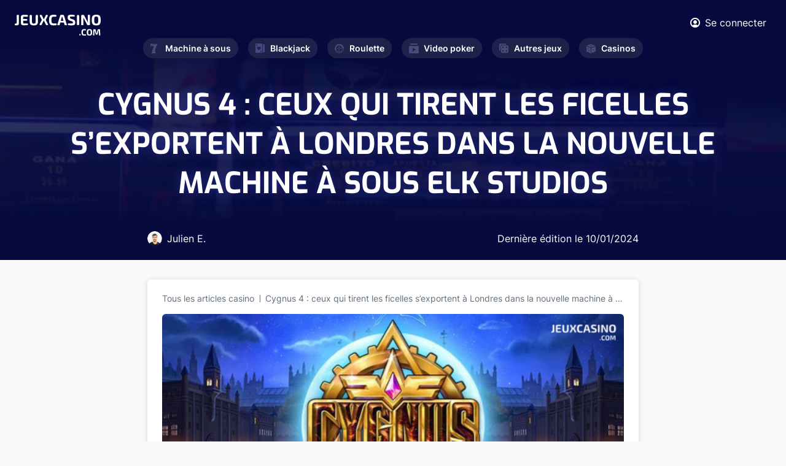

--- FILE ---
content_type: text/html; charset=UTF-8
request_url: https://www.jeuxcasino.com/actualites/cygnus-ceux-qui-tirent-les-ficelles-sexportent-londres-dans-nouvelle-machine-sous-elk-studios-111847
body_size: 5673
content:
<!DOCTYPE html>
<html lang="fr">
<head>
  <meta charset="UTF-8">

<link rel="preload" href="/fonts/Exo-Regular.woff2" as="font"  type="font/woff2" crossorigin>
<link rel="preload" href="/fonts/Inter600.woff2" as="font"  type="font/woff2" crossorigin>
<link rel="preload" href="/fonts/Inter400.woff2" as="font"  type="font/woff2" crossorigin>
<link rel="preload" href="/fonts/Inter700.woff2?v=2" as="font"  type="font/woff2" crossorigin>
<link rel="preload" href="/fonts/Inter300.woff2" as="font"  type="font/woff2" crossorigin>
<link rel="preload" href="/fonts/Exo-Bold.woff2" as="font"  type="font/woff2" crossorigin>
<link rel="preload" href="/fonts/icomoon.ttf?hsxbtl" as="font" type="font/woff2" crossorigin>

  <meta name="viewport" content="width=device-width, initial-scale=1.0">
  <meta http-equiv="X-UA-Compatible" content="ie=edge">
  <link  rel="stylesheet" href="https://www.jeuxcasino.com/styles/min.css?r=4">
  <link rel="alternate" type="application/rss+xml" title="Dernières Actualités sur JeuxCasino.com" href="https://www.jeuxcasino.com/xml-actu.xml"/>
  <link rel="alternate" type="application/rss+xml" title="Derniers Jeux de Casino sur JeuxCasino.com" href="https://www.jeuxcasino.com/xml-jeux.xml"/>
  <meta name='dmca-site-verification' content='OTkwalJaa2lSbUY2RnNxOVh6UmxlYzB0bVlEK1BPRzdjSjF5dlFrSGtUTT01' />
    <link rel="canonical" href="https://www.jeuxcasino.com/actualites/cygnus-ceux-qui-tirent-les-ficelles-sexportent-londres-dans-nouvelle-machine-sous-elk-studios-111847"/>
      <meta name="description" content="ELK Studios, soci&eacute;t&eacute; de d&eacute;veloppement de jeux de casino en ligne qui fait son petit bonhomme de chemin, a r&eacute;cemment"/>
        <title>Cygnus 4 : ceux qui tirent les ficelles s’exportent à Londres dans la nouvelle machine à sous ELK Studios</title>
<!-- Google tag (gtag.js) -->
<script async src="https://www.googletagmanager.com/gtag/js?id=G-BREJTQ1VMY"></script>
<script>
  window.dataLayer = window.dataLayer || [];
  function gtag(){dataLayer.push(arguments);}
  gtag('js', new Date());

  gtag('config', 'G-BREJTQ1VMY');
</script>
</head>
<body class="light-gray-bg">
  <div class="wrapper" id="wrapper">
    <div class="wrapper-inner">

      <header class="header" id="header">
        <div class="header-top">
          <div class="container">
            <div class="flex-wrapper">
              <strong class="logo">
                <a href="https://www.jeuxcasino.com/">
                  <img width="140" height="34" src="https://www.jeuxcasino.com/images/logo.svg" alt="Jeux Casino">
                </a>
              </strong>
              <div class="current-nav-block">
                <span class="main-category"><span class="icon-cards"></span>Blackjack</span>
                <span class="sub-category">Accueil</span>
              </div>
              <div class="header-info">
                <div class="user-block">
                                    <a href="#popup-1" class="login-btn lightbox">
                    <span class="icon-user"></span>
                    <span class="user-text">Se connecter</span>
                  </a>
                  
                  <div class="popup-holder">
                    <div id="popup-1" class="sign-in-popup popup-block">
                      <h2>SE CONNECTER</h2>
                      <div class="sign-in-form">
                        <form method="POST" class="login-form" id="loginform">
                          <div class="errors">
                          </div>
                          <div class="row">
                            <label for="signInEmail">Email</label>
                            <input type="email" id="signInEmail" name="email">
                          </div>
                          <div class="row">
                            <label for="signInPassword">Password</label>
                            <input type="password" id="signInPassword" name="pwd">
                          </div>
                          <div class="btn-holder">
                            <button type="submit" class="btn btn-connexion">SE CONNECTER</button>
                          </div>
                        </form>
                      </div>
                      <a href="#popup-2" class="btn btn-outline lightbox">Créer un compte</a>
                      <div class="link-holder">
                        <a href="#" class="link forgot-password">Mot de passe oublié?</a>
                        <div class="password-reset">
                        <div class="sign-in-form">
                            <form method="POST" class="reinit-form">
                              <div class="row">
                                <label for="signInEmail">Entrez votre email ci-dessous :</label>
                                <input type="email" name="email">
                              </div>
                              <div class="btn-holder">
                                <button type="submit" class="btn btn-recover-pwd">Réinitilisation de mot de passe</button>
                              </div>
                            </form>
                          </div>
                        </div>
                      </div>
                    </div>
                    <div id="popup-2" class="sign-up-popup popup-block">
                      <h2>CRÉER UN COMPTE</h2>
                      <div class="sign-up-form">
                        <form method="POST" class="form-validation inscription-form">
                          <div class="errors">
                          </div>
                          <div class="row">
                            <label for="name">Prénom *</label>
                            <input type="text" id="name" data-required="true" name="name">
                          </div>
                          <div class="row">
                            <label for="last-name">Nom *</label>
                            <input type="text" id="last-name" data-required="true" name="last_name">
                          </div>
                          <div class="row">
                            <label for="signUpEmail">Email *</label>
                            <input type="email" id="signUpEmail" data-required="true" name="email">
                          </div>
                          <div class="row">
                            <label for="signUpPassword">Password *</label>
                            <input type="password" id="signUpPassword" data-required="true" name="password">
                          </div>
                          <div class="btn-holder">
                            <button type="submit" class="btn">REJOINDRE LE CLUB</button>
                          </div>
                        </form>
                      </div>
                      <a href="#popup-1" class="btn btn-outline lightbox">SE CONNECTER</a>
                    </div>
                  </div>
                </div>
                <a href="#" class="nav-opener"><span>Menu</span></a>
              </div>
            </div>
          </div>
        </div>
        <nav id="nav" class="main-nav">
          <ul class="main-nav-list ">
            <li >
              <a href="https://www.jeuxcasino.com/machines-a-sous"><span class="icon-seven"></span>Machine à sous</a>
              <div class="drop-slide">
                <ul class="sub-menu">
                  <li><a href="https://www.jeuxcasino.com/machines-a-sous">Jeux gratuits</a></li>
                  <li><a href="https://www.jeuxcasino.com/machines-a-sous/apprendre">Apprendre</a></li>
                  <li><a href="https://www.jeuxcasino.com/machines-a-sous/actualites">Actualités</a></li>
                </ul>
              </div>
            </li>
            <li >
              <a href="https://www.jeuxcasino.com/blackjack"><span class="icon-cards"></span>Blackjack</a>
              <div class="drop-slide">
                <ul class="sub-menu">
                  <li><a href="https://www.jeuxcasino.com/blackjack">Jeux gratuits</a></li>
                  <li><a href="https://www.jeuxcasino.com/blackjack/apprendre">Apprendre</a></li>
                  <li><a href="https://www.jeuxcasino.com/blackjack/actualites">Actualités</a></li>
                </ul>
              </div>
            </li>
            <li >
              <a href="https://www.jeuxcasino.com/roulette"><span class="icon-roulette"></span>Roulette</a>
              <div class="drop-slide">
                <ul class="sub-menu">
                  <li><a href="https://www.jeuxcasino.com/roulette">Jeux gratuits</a></li>
                  <li><a href="https://www.jeuxcasino.com/roulette/apprendre">Apprendre</a></li>
                  <li><a href="https://www.jeuxcasino.com/roulette/actualites">Actualités</a></li>
                </ul>
              </div>
            </li>
            <li >
              <a href="https://www.jeuxcasino.com/video-poker"><span class="icon-play"></span>Video poker</a>
              <div class="drop-slide">
                <ul class="sub-menu">
                  <li><a href="https://www.jeuxcasino.com/video-poker">Jeux gratuits</a></li>
                  <li><a href="https://www.jeuxcasino.com/video-poker/apprendre">Apprendre</a></li>
                  <li><a href="https://www.jeuxcasino.com/video-poker/actualites">Actualités</a></li>
                </ul>
              </div>
            </li>
            <li >
              <a href="https://www.jeuxcasino.com/"><span class="icon-board-game"></span>Autres jeux</a>
              <div class="drop-slide">
                <ul class="sub-menu">
                  <li><a href="https://www.jeuxcasino.com/poker">Poker</a></li>
                  <li><a href="https://www.jeuxcasino.com/craps">Craps</a></li>
                  <li><a href="https://www.jeuxcasino.com/bingo">Bingo</a></li>
                  <li><a href="https://www.jeuxcasino.com/grattage">Grattage</a></li>
                  <li><a href="https://www.jeuxcasino.com/baccara">Baccara</a></li>
                  <li><a href="https://www.jeuxcasino.com/sic-bo">Sic-Bo</a></li>
                </ul>
              </div>
            </li>
            <li >
              <a href="https://www.jeuxcasino.com/casinos-terrestres"><span class="icon-dice"></span>Casinos</a>
              <div class="drop-slide">
                <ul class="sub-menu">
                  <!-- <li><a href="https://www.jeuxcasino.com/casinos-en-ligne">Casinos en ligne</a></li> -->
                  <li><a href="https://www.jeuxcasino.com/casinos-terrestres">Casinos terrestres</a></li>
                  <li><a href="https://www.jeuxcasino.com/dossiers-casino">Dossiers casinos</a></li></li>
                </ul>
              </div>
            </li>
          </ul>
        </nav>
      </header>
      
      <main id="main">
  <section class="intro intro-single">
    <div class="intro-background" style="background-image:linear-gradient(185.39deg, #060A3D 29.78%, rgba(55, 60, 126, 0.5) 76.09%), url(https://www.jeuxcasino.com/images/category-intro.jpeg);"></div>
    <div class="intro-wrapper">

      <div class="heading-wrapper">
        <h1 class="h1">Cygnus 4 : ceux qui tirent les ficelles s’exportent à Londres dans la nouvelle machine à sous ELK Studios</h1>
      </div>

      <div class="author">
        <div class="person">
          <div class="photo">
            <img src="https://www.jeuxcasino.com/images/author-img-01.png" alt="Julien E.">
          </div>
          <div class="author-name">
            Julien E.
          </div>
        </div>
        <div class="date">
          Dernière édition le <time datetime="2024-01-10" class="date">10/01/2024</time>
        </div>
      </div>


    </div>
  </section>
  <section class="single-article-section">
    <div class="container">
      <div class="single-article-content white-block">
        <ul class="breadcrumb">
          <li><a href="https://www.jeuxcasino.com/actualites">Tous les articles casino</a></li>
          <li>Cygnus 4 : ceux qui tirent les ficelles s’exportent à Londres dans la nouvelle machine à sous ELK Studios</li>
        </ul>
                <div class="thumbnail-img">
          <img src="https://www.jeuxcasino.com/img/article/article-main-cygnus--slot-1704731695.png" alt="Cygnus 4 : ceux qui tirent les ficelles s’exportent à Londres dans la nouvelle machine à sous ELK Studios">
        </div>
                <div class="content-article-display">
        <p><em><a href="https://www.jeuxcasino.com/developpeurs/elk-studios">ELK Studios</a>, soci&eacute;t&eacute; de d&eacute;veloppement de jeux de casino en ligne qui fait son petit bonhomme de chemin, a r&eacute;cemment d&eacute;voil&eacute; sa derni&egrave;re cr&eacute;ation captivante : <strong>Cygnus 4</strong>. Suite directe de Cygnus 3&nbsp;sorti en juillet 2023, la nouvelle machine &agrave; sous du studio plonge les joueurs dans un vieux ch&acirc;teau londonien o&ugrave; une soci&eacute;t&eacute; secr&egrave;te se rassemble r&eacute;guli&egrave;rement pour d&eacute;cider du sort du monde entier. Cygnus 4&nbsp;peut faire gagner au parieur jusqu&rsquo;&agrave; 50 000 fois le montant de sa mise de d&eacute;part !</em></p>

<h2>Machine &agrave; sous Cygnus 4&nbsp;: la th&eacute;orie du complot d&rsquo;ELK Studios</h2>

<p>Disponible depuis le jeudi 04 janvier 2024, la nouvelle machine &agrave; sous d&rsquo;ELK Studios, Cygnus 4, est compos&eacute;e de 6 rouleaux, de 4 &agrave; 8 rang&eacute;es et d&rsquo;un nombre de lignes de paiement d&eacute;blocables sensationnel (jusqu&rsquo;&agrave; 262 000 combinaisons de gain possibles) ! Il faut dire que le nouveau jeu de casino en ligne du d&eacute;veloppeur est <strong>dot&eacute; de la m&eacute;canique X-iter, laquelle permet de toucher des revenus colossaux</strong>. En outre, tout un tas de fonctionnalit&eacute;s bonus lucratives sont de la partie : symboles Wild, multiplicateurs de gains, Free Spins, etc.</p>

<p>Poss&eacute;dant un taux de redistribution au joueur de 94 %, Cygnus 4, qui est une machine &agrave; sous fortement volatile, nous transporte &agrave; Londres, en pleine nuit. Le contexte du jeu demeure le m&ecirc;me que celui des pr&eacute;c&eacute;dents opus : il s&rsquo;agit <strong>d&rsquo;enqu&ecirc;ter sur l&rsquo;existence d&rsquo;une soci&eacute;t&eacute; secr&egrave;te qui d&eacute;ciderait du sort du monde</strong>. Ses membres sont fascin&eacute;s par un symbole, l&rsquo;&oelig;il d&rsquo;Horus, que l&rsquo;on trouve notamment du c&ocirc;t&eacute; de la Grande Pyramide de Gizeh.</p>

<p>Quatri&egrave;me opus de la franchise lanc&eacute;e par ELK Studios, Cygnus 4&nbsp;introduit 5 modes de jeu diff&eacute;rents via la m&eacute;canique phare X-iter. Par exemple, le joueur peut investir 3 fois le montant de sa mise initiale pour augmenter ses chances de d&eacute;clencher le tour bonus. Mais il peut &eacute;galement opter pour un Super Bonus de 500 fois sa mise, ou simplement faire confiance aux symboles Wild de la machine &agrave; sous.</p>

<h2>Free Spins, Free Drops, symboles Wild et multiplicateurs de gains</h2>

<p>Dans Cygnus 4, lorsque le symbole bonus atterrit sur les rouleaux dans la colonne de gauche, le jeu bonus &laquo;&nbsp;Free Drops&nbsp;&raquo; est activ&eacute;. Tout au long du jeu bonus, un multiplicateur est pr&eacute;sent sur la grille pour <strong>augmenter encore davantage les probabilit&eacute;s de gain du joueur</strong>. Durant les &laquo;&nbsp;Free Drops&nbsp;&raquo; (nom insolite donn&eacute; aux Free Spins), des Re-Spins peuvent &ecirc;tre octroy&eacute;es au parieur.</p>

<p>&Agrave; noter que chaque fois qu&rsquo;un multiplicateur touche la colonne de gauche ou la rang&eacute;e inf&eacute;rieure, sa valeur est ajout&eacute;e au pilier des multiplicateurs tout &agrave; gauche de la grille de jeu, lequel ressemble &eacute;trangement au Big Ben mais dont le sommet est marqu&eacute; du sceau d&rsquo;Horus. Quand le pilier est totalement rempli, tous les symboles actifs adjoints d&rsquo;un multiplicateur se transforment en Wild ! C&rsquo;est &agrave; ce moment pr&eacute;cis que l&rsquo;utilisateur peut esp&eacute;rer <strong>remporter jusqu&rsquo;&agrave; 50 000 fois le montant de sa mise !</strong></p>
        </div>
      </div>
      
      <div class="comment-section">
  <div class="section-heading ">
    <h2 class="text-orange">0      <strong class="decor-title">COMMENTAIRE</strong>
    </h2>
  </div>
  <div class="white-block">
        <div class="comment-form-holder">
              <textarea placeholder="Vous devez être connecté pour poster." disabled></textarea>
        <div class="btn-holder text-right">
          <a href="#popup-1" type="submit" class="btn btn-primary lightbox">Se connecter</a>
        </div>
          </div>
  </div>
</div>
    </div>
  </section>

  <div class="related-post-section">
    <div class="container">
      <div class="section-heading ">
        <h2 class="text-orange">Dernières
          <strong class="decor-title">Publications</strong>
        </h2>

      </div>
      <div class="article-grid-list">
                <div class="grid-item-wrapper grid-width-lg">
          <div class="grid-item article-card">
            <div class="content-wrapper">
              <div class="img-holder desktop">
                <a href="https://www.jeuxcasino.com/actualites/a-ans-elle-performe-sur-tournoi-poker-joue-par-hasard-112233"><img src="https://www.jeuxcasino.com/img/article/article-grandma-poker-1768990550.png" alt="A 88 ans, elle performe sur un tournoi de poker joué par hasard"></a>
              </div>
              <time datetime="2026-01-21" class="date">21/01/2026</time>
              <div class="img-holder mobile"> 
                                <a href="https://www.jeuxcasino.com/actualites/a-ans-elle-performe-sur-tournoi-poker-joue-par-hasard-112233"><img src="https://www.jeuxcasino.com/img/article/article-grandma-poker-1768990550.png" alt="A 88 ans, elle performe sur un tournoi de poker joué par hasard"></a>
                              </div>
              <h4>
                <a href="https://www.jeuxcasino.com/actualites/a-ans-elle-performe-sur-tournoi-poker-joue-par-hasard-112233">A 88 ans, elle performe sur un tournoi de poker joué par hasard</a>
              </h4>
              <p>&Agrave; 88 ans, Linda Hammons a cr&eacute;&eacute; la sensation lors de l&rsquo;un des plus grands festivals de poker de la c&ocirc;te du Golfe. Cette arri&egrave;re-grand-m&egrave;re...</p>
            </div>
            <div class="article-footer">
              <div class="author-block">
                <div class="author-img-holder">
                  <img src="https://www.jeuxcasino.com/images/author-img-01.png" alt="image auteur">
                </div>
                <span class="author-name">Julien E.</span>
              </div>
              <a href="https://www.jeuxcasino.com/actualites/a-ans-elle-performe-sur-tournoi-poker-joue-par-hasard-112233" class="btn btn-secondary">Voir Article</a>
            </div>
          </div>
        </div>
                <div class="grid-item-wrapper grid-width-lg">
          <div class="grid-item article-card">
            <div class="content-wrapper">
              <div class="img-holder desktop">
                <a href="https://www.jeuxcasino.com/actualites/de-melbourne-macao-casino-comme-etape-incontournable-des-voyages-112232"><img src="https://www.jeuxcasino.com/img/article/article-macao-casinos-melbourne-1768841081.png" alt="De Melbourne à Macao, le casino comme étape incontournable des voyages"></a>
              </div>
              <time datetime="2026-01-19" class="date">19/01/2026</time>
              <div class="img-holder mobile"> 
                                <a href="https://www.jeuxcasino.com/actualites/de-melbourne-macao-casino-comme-etape-incontournable-des-voyages-112232"><img src="https://www.jeuxcasino.com/img/article/article-macao-casinos-melbourne-1768841081.png" alt="De Melbourne à Macao, le casino comme étape incontournable des voyages"></a>
                              </div>
              <h4>
                <a href="https://www.jeuxcasino.com/actualites/de-melbourne-macao-casino-comme-etape-incontournable-des-voyages-112232">De Melbourne à Macao, le casino comme étape incontournable des voyages</a>
              </h4>
              <p>Longtemps r&eacute;duit &agrave; l&rsquo;image d&rsquo;une simple salle de jeux, le casino s&rsquo;affirme aujourd&rsquo;hui comme une attraction touristique &agrave; part enti&egrave;re. Dans de...</p>
            </div>
            <div class="article-footer">
              <div class="author-block">
                <div class="author-img-holder">
                  <img src="https://www.jeuxcasino.com/images/author-img-01.png" alt="image auteur">
                </div>
                <span class="author-name">Julien E.</span>
              </div>
              <a href="https://www.jeuxcasino.com/actualites/de-melbourne-macao-casino-comme-etape-incontournable-des-voyages-112232" class="btn btn-secondary">Voir Article</a>
            </div>
          </div>
        </div>
              </div>
    </div>
  </div>
</main>
<script type="application/ld+json">
{
  "@context": "https://schema.org",
  "@type": "NewsArticle",
  "mainEntityOfPage": {
    "@type": "WebPage",
    "@id": "https://www.jeuxcasino.com/actualites/cygnus-ceux-qui-tirent-les-ficelles-sexportent-londres-dans-nouvelle-machine-sous-elk-studios-111847"
  },
  "headline": "Cygnus 4 : ceux qui tirent les ficelles s’exportent à Londres dans la nouvelle machine à sous ELK Studios",
  "image": "https://www.jeuxcasino.com/img/article/article-main-cygnus--slot-1704731695.png",
  "datePublished": "2024-01-10 06:27:00",
  "author": {
      "@type": "Person",
      "name": "Thomas Rolland.com",
       "url": "https://www.jeuxcasino.com/a-propos"
      },
   "publisher": {
    "@type": "Organization",
    "name": "JeuxCasino.com",
    "logo": {
      "@type": "ImageObject",
      "url": "https://www.jeuxcasino.com/images/logo-dark.svg"
    }
  }
}
</script>
      <footer class="footer" id="footer">
        <div class="container">
          <div class="footer-top">
            <nav class="footer-nav">
              <ul class="footer-nav-list">
                <li>
                  <span class="item-title"><span class="icon-cards"></span>Blackjack<span class="accordion-icon"></span></span>
                  <div class="drop-slide">
                    <ul class="sub-list">
                      <li><a href="https://www.jeuxcasino.com/blackjack">Jeux Blackjack</a></li>
                      <li><a href="https://www.jeuxcasino.com/blackjack/apprendre">Stratégie Blackjack</a></li>
                      <li><a href="https://www.jeuxcasino.com/blackjack/actualites">Actualités</a></li>
                    </ul>
                  </div>
                </li>
                <li>
                  <span class="item-title"><span class="icon-seven"></span>Machine à sous<span class="accordion-icon"></span></span>
                  <div class="drop-slide">
                    <ul class="sub-list">
                      <li><a href="https://www.jeuxcasino.com/machines-a-sous">Jeux gratuits</a></li>
                      <li><a href="https://www.jeuxcasino.com/machines-a-sous/apprendre">Stratégie</a></li>
                      <li><a href="https://www.jeuxcasino.com/machines-a-sous/actualites">Actualités</a></li>
                    </ul>
                  </div>
                </li>
                <li>
                  <span class="item-title"><span class="icon-roulette"></span>Roulette<span class="accordion-icon"></span></span>
                  <div class="drop-slide">
                    <ul class="sub-list">
                      <li><a href="https://www.jeuxcasino.com/roulette">Jeux Roulette</a></li>
                      <li><a href="https://www.jeuxcasino.com/roulette/apprendre">Stratégie Roulette</a></li>
                      <li><a href="https://www.jeuxcasino.com/roulette/actualites">Actualités</a></li>
                    </ul>
                  </div>
                </li>
                <li>
                  <span class="item-title"><span class="icon-play"></span>Video Poker<span class="accordion-icon"></span></span>
                  <div class="drop-slide">
                    <ul class="sub-list">
                      <li><a href="https://www.jeuxcasino.com/video-poker">Jeux gratuits</a></li>
                      <li><a href="https://www.jeuxcasino.com/video-poker/apprendre">Apprendre</a></li>
                      <li><a href="https://www.jeuxcasino.com/video-poker/actualites">Actualités</a></li>
                    </ul>
                  </div>
                </li>
                <li>
                  <span class="item-title"><span class="icon-board-game"></span>Autre jeux<span class="accordion-icon"></span></span>
                  <div class="drop-slide">
                    <ul class="sub-list">
                      <li><a href="https://www.jeuxcasino.com/">Poker</a></li>
                      <li><a href="https://www.jeuxcasino.com/">Craps</a></li>
                      <li><a href="https://www.jeuxcasino.com/">Baccara</a></li>
                      <li><a href="https://www.jeuxcasino.com/">Grattage</a></li>
                    </ul>
                  </div>
                </li>
                <li>
                  <span class="item-title"><span class="icon-dice"></span>Casino<span class="accordion-icon"></span></span>
                  <div class="drop-slide">
                    <ul class="sub-list">
                      <!-- <li><a href="https://www.jeuxcasino.com/casinos-en-ligne">Casinos en ligne</a></li> -->
                      <li><a href="https://www.jeuxcasino.com/casinos-terrestres">Casinos Terrestres</a></li>
                      <li><a href="https://www.jeuxcasino.com/dossiers-casino">Dossiers Casino</a></li>
                    </ul>
                  </div>
                </li>
              </ul>
            </nav>
          </div>
          <div class="footer-bottom">
            <strong class="logo">
              <a href="https://www.jeuxcasino.com/">
                <img width="130" height="70" loading="lazy" src="https://www.jeuxcasino.com/images/logo-dark.svg" alt="Jeux Casino">
              </a>
            </strong>
            <nav class="navigation">
              <ul>
                <li><a href="https://www.jeuxcasino.com/a-propos">À propos</a></li>
                <li><a href="https://www.jeuxcasino.com/mentions-legales">Mentions légales</a></li>
                <li><a href="https://www.jeuxcasino.com/a-propos#contact">Contact</a></li>
                <li><a href="https://www.dmca.com/Protection/Status.aspx?ID=d04d3d26-1101-49ef-a176-49a5b82636fe&refurl=https://www.jeuxcasino.com/" target="_blank" rel="noreferrer">DMCA Protection</a></li>
                <li><span class="copyright-text">Copyright </span>© 2023</li>
              </ul>
            </nav>
          </div>
        </div>
      </footer>
    </div>
  </div>
  <script>
    var id_freegame = false;
</script>

  

  <script defer src="https://www.jeuxcasino.com/js/jquery.js?r=4"></script>
  <script defer src="https://www.jeuxcasino.com/js/common.js?r=4"></script>
  <script defer src="https://www.jeuxcasino.com/js/custom.js?r=4"></script> 
  <script defer src="//a.mailmunch.co/app/v1/site.js"
      id="mailmunch-script"
      data-mailmunch-site-id="130051"
      async="async">
  </script>
</body>
</html>

--- FILE ---
content_type: image/svg+xml
request_url: https://www.jeuxcasino.com/images/logo.svg
body_size: 8730
content:
<svg width="140" height="34" viewBox="0 0 140 34" fill="none" xmlns="http://www.w3.org/2000/svg">
<path d="M5.88785 0.339666C6.01393 0.339237 6.13885 0.363604 6.2555 0.411377C6.37214 0.45915 6.47821 0.529393 6.56767 0.618095C6.65712 0.706797 6.7282 0.812222 6.77684 0.928349C6.82548 1.04448 6.85074 1.16903 6.85117 1.29491V13.7849C6.85117 14.9507 6.51207 15.8407 5.83388 16.4546C5.15569 17.0686 4.20491 17.3761 2.98154 17.3772C2.63402 17.3745 2.28685 17.3543 1.94136 17.3168C1.54066 17.276 1.15304 17.2205 0.776871 17.1535H0.770329C0.5254 17.1059 0.308922 16.9643 0.16735 16.7592C0.0257782 16.554 -0.029605 16.3017 0.0130855 16.0562L0.137385 15.292C0.174623 15.0674 0.290629 14.8632 0.464689 14.7161C0.63875 14.5689 0.859533 14.4883 1.08762 14.4886H1.47196C2.58084 14.4886 3.13583 14.0358 3.13692 13.1301V1.29491C3.13735 1.16903 3.1626 1.04448 3.21125 0.928349C3.25989 0.812222 3.33097 0.706797 3.42042 0.618095C3.50987 0.529393 3.61595 0.45915 3.73259 0.411377C3.84923 0.363604 3.97416 0.339237 4.10023 0.339666H5.88785Z" fill="white"/>
<path d="M13.6631 0.267761C14.5768 0.267761 15.4992 0.271571 16.4304 0.279191C17.3615 0.286812 18.2758 0.306951 19.1731 0.339608C19.5869 0.354304 19.9909 0.375532 20.3785 0.400025C20.5519 0.409349 20.7217 0.453034 20.878 0.528534C21.0343 0.604034 21.174 0.709839 21.2889 0.839783C21.4038 0.969727 21.4917 1.12121 21.5474 1.2854C21.6031 1.4496 21.6255 1.62322 21.6133 1.79614L21.6019 1.98066C21.5782 2.3139 21.4285 2.62569 21.1831 2.8528C20.9377 3.07992 20.615 3.20536 20.2804 3.20369H15.0353C14.8687 3.19113 14.7012 3.2126 14.5432 3.26678C14.3852 3.32096 14.2398 3.40673 14.1161 3.51884C13.896 3.77392 13.7861 4.10562 13.8103 4.44142V12.9847C13.7861 13.3205 13.896 13.6522 14.1161 13.9073C14.3211 14.1174 14.6275 14.2224 15.0353 14.2224H20.2804C20.6155 14.2213 20.9385 14.3476 21.1836 14.5757C21.4288 14.8038 21.5778 15.1165 21.6002 15.4504L21.6117 15.6136C21.6218 15.7863 21.5978 15.9592 21.541 16.1226C21.4842 16.286 21.3957 16.4366 21.2806 16.5658C21.1655 16.695 21.026 16.8002 20.87 16.8756C20.7141 16.9509 20.5449 16.9949 20.372 17.0049C19.9849 17.0277 19.5847 17.0484 19.1715 17.0669C18.273 17.1083 17.3588 17.1328 16.4287 17.1404C15.4987 17.148 14.5762 17.1518 13.6614 17.1518C12.5831 17.1518 11.7108 16.8405 11.0446 16.2178C10.3784 15.5951 10.0513 14.7841 10.0633 13.7848V3.64131C10.0633 2.6213 10.3937 1.80485 11.0544 1.19198C11.7152 0.579099 12.5847 0.271027 13.6631 0.267761ZM11.8264 7.06221H19.2991C19.6478 7.0609 19.9829 7.19764 20.2309 7.44249C20.4789 7.68733 20.6196 8.02031 20.6222 8.36852C20.6196 8.71672 20.4789 9.04971 20.2309 9.29455C19.9829 9.53939 19.6478 9.67613 19.2991 9.67483H11.8264C11.4779 9.6757 11.1432 9.53877 10.8956 9.29397C10.648 9.04917 10.5075 8.71644 10.5049 8.36852C10.5075 8.0206 10.648 7.68786 10.8956 7.44306C11.1432 7.19827 11.4779 7.06133 11.8264 7.06221Z" fill="white"/>
<path d="M36.3327 0.339692C36.5321 0.338833 36.7298 0.377231 36.9144 0.452692C37.099 0.528153 37.2668 0.639197 37.4084 0.779474C37.55 0.919751 37.6625 1.08651 37.7394 1.27022C37.8164 1.45393 37.8564 1.65098 37.857 1.85011V10.4113C37.857 12.1117 37.6449 13.4752 37.2208 14.5017C36.8361 15.4866 36.0864 16.2859 35.1273 16.7339C34.1558 17.1955 32.8621 17.4262 31.2462 17.4262C29.5322 17.4262 28.1606 17.1955 27.1313 16.7339C26.1305 16.3011 25.3335 15.5025 24.9037 14.5017C24.4458 13.4741 24.2168 12.1106 24.2168 10.4113V1.85011C24.2185 1.44808 24.38 1.06317 24.6659 0.779954C24.9517 0.496741 25.3384 0.33839 25.7411 0.339692H26.4395C26.6392 0.338402 26.8372 0.376482 27.0222 0.45175C27.2071 0.527018 27.3754 0.637993 27.5173 0.778313C27.6592 0.918633 27.772 1.08554 27.8492 1.26946C27.9263 1.45338 27.9664 1.6507 27.967 1.85011V10.4113C27.967 11.4646 28.0619 12.2843 28.2483 12.8754C28.3176 13.1378 28.439 13.3836 28.6053 13.5982C28.7716 13.8128 28.9795 13.9918 29.2166 14.1245C29.6734 14.3673 30.2856 14.4887 31.0533 14.4887C31.8209 14.4887 32.4276 14.3673 32.8736 14.1245C33.108 13.9902 33.3133 13.8106 33.4773 13.5961C33.6413 13.3816 33.7608 13.1366 33.8287 12.8754C34.0168 12.2843 34.1117 11.4646 34.1117 10.4113V1.85011C34.1123 1.65098 34.1523 1.45393 34.2292 1.27022C34.3062 1.08651 34.4187 0.919751 34.5603 0.779474C34.7018 0.639197 34.8697 0.528153 35.0543 0.452692C35.2388 0.377231 35.4365 0.338833 35.636 0.339692H36.3327Z" fill="white"/>
<path d="M44.121 0.989528L47.4885 8.00115C47.562 8.15405 47.6001 8.32145 47.6001 8.49102C47.6001 8.66058 47.562 8.82798 47.4885 8.98088L43.8315 16.4448C43.7361 16.6375 43.5885 16.7997 43.4056 16.9131C43.2226 17.0265 43.0116 17.0866 42.7963 17.0865H41.5811C41.3851 17.0867 41.1924 17.0365 41.0214 16.941C40.8503 16.8454 40.7067 16.7077 40.6043 16.5409C40.5019 16.374 40.4441 16.1838 40.4364 15.9883C40.4288 15.7928 40.4715 15.5986 40.5605 15.4243L43.8871 9.01027C43.9694 8.85037 44.0122 8.67321 44.0122 8.49346C44.0122 8.31372 43.9694 8.13656 43.8871 7.97666L40.8516 1.99375C40.7642 1.81913 40.723 1.62506 40.732 1.43004C40.741 1.23502 40.7999 1.04555 40.903 0.879696C41.0062 0.713841 41.1502 0.577127 41.3213 0.482588C41.4923 0.388049 41.6848 0.338835 41.8804 0.339638H43.0808C43.2979 0.339222 43.5107 0.399994 43.6947 0.514963C43.8787 0.629932 44.0265 0.794428 44.121 0.989528ZM49.1469 8.44529C49.1469 8.74844 49.0263 9.03918 48.8116 9.25353C48.5969 9.46789 48.3057 9.58832 48.0021 9.58832H46.4484C46.1447 9.58832 45.8535 9.46789 45.6388 9.25353C45.4241 9.03918 45.3035 8.74844 45.3035 8.44529C45.3035 8.14215 45.4241 7.85141 45.6388 7.63706C45.8535 7.4227 46.1447 7.30227 46.4484 7.30227H47.9906C48.1419 7.30076 48.292 7.32921 48.4323 7.38598C48.5725 7.44274 48.7001 7.5267 48.8076 7.63299C48.9151 7.73928 49.0005 7.86579 49.0587 8.00522C49.117 8.14465 49.147 8.29422 49.1469 8.44529ZM53.8082 1.99539L50.7596 7.97339C50.6772 8.13441 50.6342 8.31265 50.6342 8.49346C50.6342 8.67428 50.6772 8.85252 50.7596 9.01354L54.1026 15.421C54.1924 15.5955 54.2358 15.7902 54.2284 15.9864C54.221 16.1825 54.1632 16.3734 54.0605 16.5407C53.9578 16.708 53.8137 16.8462 53.642 16.9418C53.4704 17.0374 53.2769 17.0872 53.0804 17.0865H51.8701C51.6547 17.0866 51.4437 17.0265 51.2607 16.9131C51.0778 16.7997 50.9303 16.6375 50.8348 16.4448L47.1843 8.98088C47.1109 8.82798 47.0728 8.66058 47.0728 8.49102C47.0728 8.32145 47.1109 8.15405 47.1843 8.00115L50.5486 0.989528C50.6417 0.793458 50.7889 0.627915 50.9728 0.512251C51.1567 0.396588 51.3698 0.335584 51.5871 0.336372H52.7843C52.9801 0.335985 53.1728 0.38574 53.3438 0.480882C53.5148 0.576024 53.6586 0.713373 53.7613 0.879803C53.864 1.04623 53.9222 1.23618 53.9305 1.43149C53.9387 1.62681 53.8966 1.82095 53.8082 1.99539Z" fill="white"/>
<path d="M63.0324 0.0490112C63.8327 0.0490112 64.5142 0.0691502 65.0768 0.109428C65.6394 0.149706 66.1579 0.210123 66.6322 0.290679L66.7401 0.310273C67.1109 0.376322 67.4429 0.58011 67.6692 0.880638C67.8956 1.18117 67.9996 1.55613 67.9602 1.9301V1.95949C67.9163 2.33569 67.7309 2.6812 67.4416 2.92613C67.1522 3.17106 66.7805 3.29714 66.4016 3.27887H66.3198C65.87 3.26254 65.3892 3.24947 64.874 3.24131C64.3588 3.23314 63.7439 3.22988 63.0259 3.22988C62.1939 3.22988 61.5447 3.39317 61.078 3.71975C60.6113 4.04632 60.2809 4.60858 60.0869 5.40652C59.8906 6.20772 59.7925 7.3121 59.7925 8.71965C59.7925 10.1272 59.8906 11.2316 60.0869 12.0328C60.2875 12.8285 60.62 13.3897 61.0845 13.7163C61.549 14.0429 62.1983 14.2062 63.0324 14.2062C64.1593 14.2062 65.1046 14.1898 65.8733 14.1572C66.1612 14.1457 66.449 14.1294 66.7369 14.1115C67.1179 14.0857 67.4943 14.2068 67.7885 14.4498C68.0827 14.6928 68.2724 15.0393 68.3184 15.4178C68.3628 15.7887 68.2656 16.1627 68.0461 16.4653C67.8267 16.768 67.5011 16.9769 67.1343 17.0506C66.7827 17.1241 66.4278 17.1829 66.0679 17.2303C65.0605 17.3474 64.0467 17.4019 63.0324 17.3936C61.2879 17.3936 59.8879 17.1143 58.8324 16.5559C57.777 15.9974 57.0175 15.0819 56.5542 13.8094C56.0897 12.5499 55.8574 10.8511 55.8574 8.71312C55.8574 6.57512 56.0897 4.87638 56.5542 3.61687C57.0197 2.35519 57.7792 1.44513 58.8324 0.886683C59.8857 0.328235 61.2857 0.0490112 63.0324 0.0490112Z" fill="white"/>
<path d="M78.9006 0.339682C79.1954 0.33597 79.483 0.430171 79.7183 0.607475C79.9531 0.779506 80.1226 1.02585 80.1992 1.30635L84.9422 16.5673C84.9603 16.6269 84.9642 16.69 84.9535 16.7514C84.9429 16.8128 84.9179 16.8708 84.8807 16.9208C84.8435 16.9709 84.795 17.0115 84.7392 17.0394C84.6835 17.0673 84.6219 17.0818 84.5595 17.0817H81.5812C81.4939 17.0818 81.409 17.0535 81.3393 17.001C81.2697 16.9486 81.2191 16.8748 81.1952 16.791L77.8244 4.78114C77.759 4.50681 77.6936 4.22759 77.6282 3.94346C77.5889 3.78018 77.5529 3.61689 77.5186 3.4536C77.5001 3.36342 77.4508 3.28243 77.3793 3.22438C77.3077 3.16634 77.2182 3.13482 77.1261 3.13519C77.0327 3.13519 76.9423 3.16786 76.8706 3.22753C76.7989 3.2872 76.7504 3.37009 76.7335 3.46176C76.7025 3.62505 76.6697 3.78834 76.6354 3.95163C76.5787 4.23575 76.5095 4.51498 76.4277 4.7893L73.0569 16.8041C73.033 16.8879 72.9824 16.9616 72.9128 17.0141C72.8431 17.0665 72.7582 17.0949 72.6709 17.0947H69.673C69.6105 17.0952 69.5487 17.081 69.4927 17.0532C69.4368 17.0253 69.3881 16.9847 69.3509 16.9346C69.3136 16.8845 69.2886 16.8263 69.2781 16.7647C69.2676 16.7032 69.2718 16.64 69.2903 16.5804L74.0529 1.30635C74.1277 1.02452 74.296 0.776377 74.5305 0.602577C74.7656 0.424937 75.0534 0.330697 75.3483 0.334783L78.9006 0.339682ZM81.4961 10.2758V12.2712C81.4961 12.3237 81.4858 12.3756 81.4656 12.424C81.4454 12.4725 81.4159 12.5165 81.3787 12.5535C81.3414 12.5905 81.2973 12.6198 81.2487 12.6398C81.2001 12.6597 81.148 12.6698 81.0954 12.6696H73.1305C73.0245 12.6696 72.9228 12.6277 72.8477 12.553C72.7726 12.4783 72.7302 12.377 72.7298 12.2712V10.2758C72.7302 10.17 72.7726 10.0686 72.8477 9.99397C72.9228 9.9193 73.0245 9.87738 73.1305 9.87738H81.0954C81.148 9.87716 81.2001 9.88731 81.2487 9.90724C81.2973 9.92716 81.3414 9.95648 81.3787 9.99349C81.4159 10.0305 81.4454 10.0745 81.4656 10.123C81.4858 10.1714 81.4961 10.2233 81.4961 10.2758Z" fill="white"/>
<path d="M92.395 0.0245141C93.228 0.0245141 94.1341 0.0691464 95.1132 0.158411C95.6625 0.207853 96.2085 0.28799 96.7487 0.398445C97.0851 0.465272 97.3847 0.654469 97.5893 0.929334C97.7939 1.2042 97.8889 1.54514 97.856 1.88601C97.8207 2.23223 97.6559 2.55244 97.3946 2.78276C97.1333 3.01308 96.7947 3.13659 96.4462 3.12863L95.2097 3.10251C94.247 3.08618 93.3005 3.07801 92.3705 3.07801C91.9125 3.07801 91.5244 3.08999 91.206 3.11394C90.9411 3.12823 90.6818 3.196 90.4438 3.31315C90.2509 3.41403 90.1023 3.58275 90.0268 3.78669C89.9342 4.06828 89.8926 4.36412 89.9041 4.66028C89.9041 5.22689 90.0399 5.64002 90.3081 5.89801C90.5763 6.15601 91.0392 6.38788 91.6917 6.60179L94.9497 7.6452C96.3039 8.09914 97.2427 8.7142 97.766 9.49036C98.2894 10.2665 98.5505 11.2855 98.5494 12.5471C98.572 13.3539 98.4559 14.1586 98.206 14.9262C98.0062 15.518 97.6302 16.0348 97.1282 16.4073C96.5451 16.8012 95.8823 17.0621 95.1868 17.1715C94.2148 17.3392 93.2292 17.4163 92.2429 17.4017C91.6868 17.4017 90.8947 17.3652 89.8665 17.2923C89.1041 17.2341 88.3453 17.136 87.5932 16.9984C87.2503 16.9402 86.942 16.7551 86.7297 16.48C86.5175 16.2048 86.417 15.8599 86.4483 15.5141L86.4581 15.4031C86.4916 15.0539 86.6566 14.7305 86.9199 14.4983C87.1831 14.2661 87.5249 14.1424 87.8761 14.1523C88.3122 14.1621 88.7162 14.1735 89.088 14.1865C89.7978 14.2116 90.4057 14.2274 90.9116 14.2339C91.4175 14.2404 91.8586 14.2448 92.2347 14.247C92.7479 14.2591 93.2609 14.2181 93.7656 14.1245C93.9211 14.1011 94.0701 14.0455 94.2027 13.9611C94.3354 13.8767 94.4489 13.7655 94.5359 13.6346C94.7016 13.3128 94.7778 12.9525 94.7567 12.5912C94.7671 12.272 94.7114 11.954 94.5931 11.6572C94.4895 11.4253 94.3156 11.2317 94.0959 11.1037C93.7905 10.9392 93.4658 10.813 93.1294 10.7281L89.6948 9.56221C88.4038 9.09303 87.4896 8.47852 86.952 7.71868C86.4145 6.95884 86.1419 5.95516 86.1343 4.70764C86.1343 3.7377 86.2531 2.94902 86.4908 2.34158C86.7026 1.76669 87.087 1.27112 87.5915 0.922602C88.1774 0.550092 88.8377 0.309898 89.5263 0.218828C90.4758 0.0778797 91.4351 0.0129017 92.395 0.0245141Z" fill="white"/>
<path d="M104.908 2.18484V15.2479C104.908 15.4911 104.859 15.7317 104.765 15.9561C104.671 16.1804 104.533 16.384 104.361 16.5554C104.188 16.7267 103.983 16.8624 103.758 16.9547C103.532 17.0469 103.291 17.094 103.047 17.0931C102.804 17.094 102.562 17.0469 102.337 16.9547C102.112 16.8624 101.907 16.7267 101.734 16.5554C101.561 16.384 101.424 16.1804 101.33 15.9561C101.236 15.7317 101.187 15.4911 101.186 15.2479V2.18484C101.187 1.94167 101.236 1.70105 101.33 1.47672C101.424 1.25239 101.561 1.04874 101.734 0.8774C101.907 0.70606 102.112 0.570385 102.337 0.478122C102.562 0.385858 102.804 0.338813 103.047 0.339672C103.291 0.338813 103.532 0.385858 103.758 0.478122C103.983 0.570385 104.188 0.70606 104.361 0.8774C104.533 1.04874 104.671 1.25239 104.765 1.47672C104.859 1.70105 104.908 1.94167 104.908 2.18484Z" fill="white"/>
<path d="M122.613 0.489854V15.6071C122.612 15.8022 122.573 15.9952 122.498 16.1752C122.422 16.3551 122.312 16.5184 122.173 16.6558C122.035 16.7932 121.87 16.902 121.69 16.9759C121.509 17.0498 121.315 17.0874 121.12 17.0865H119.209C118.875 17.1102 118.544 17.0109 118.279 16.8073C118.029 16.5699 117.83 16.2851 117.692 15.9696L113.014 7.1847C112.818 6.8124 112.626 6.39982 112.438 5.94697C112.265 5.52895 112.116 5.12563 111.992 4.737C111.983 4.70756 111.965 4.68177 111.94 4.66352C111.915 4.64526 111.885 4.63552 111.855 4.63576C111.834 4.63533 111.813 4.63941 111.794 4.64772C111.775 4.65603 111.758 4.66837 111.744 4.68389C111.73 4.69941 111.72 4.71775 111.714 4.73763C111.708 4.75751 111.706 4.77846 111.709 4.79905C111.75 5.18278 111.784 5.5714 111.814 5.96167C111.846 6.40744 111.863 6.84669 111.863 7.28431V16.9445C111.863 16.983 111.847 17.02 111.82 17.0472C111.793 17.0745 111.756 17.0898 111.717 17.0898H108.458C108.419 17.0898 108.382 17.0745 108.355 17.0472C108.327 17.02 108.312 16.983 108.312 16.9445V1.67533C108.312 0.784863 108.769 0.339628 109.683 0.339628H111.716C112.038 0.316811 112.358 0.416538 112.61 0.618852C112.856 0.862737 113.058 1.14586 113.21 1.45652L117.741 9.97531C117.936 10.3476 118.14 10.7602 118.352 11.213C118.55 11.6376 118.743 12.0768 118.928 12.5291C118.939 12.5561 118.957 12.5792 118.981 12.5956C119.005 12.6119 119.033 12.6206 119.062 12.6206H119.098C119.119 12.6205 119.139 12.6161 119.158 12.6076C119.177 12.5991 119.193 12.5867 119.207 12.5713C119.221 12.5558 119.231 12.5377 119.237 12.5181C119.243 12.4984 119.245 12.4777 119.242 12.4573C119.201 12.0262 119.17 11.6066 119.149 11.1951C119.125 10.7346 119.112 10.2779 119.111 9.82508L119.087 0.489854C119.087 0.470631 119.091 0.451599 119.098 0.43386C119.105 0.416121 119.116 0.400027 119.13 0.386511C119.144 0.372994 119.16 0.362324 119.178 0.355117C119.196 0.347911 119.215 0.344311 119.234 0.344527H122.467C122.486 0.344527 122.505 0.348286 122.523 0.35559C122.541 0.362893 122.557 0.373598 122.57 0.387092C122.584 0.400587 122.595 0.416608 122.602 0.43424C122.609 0.451872 122.613 0.47077 122.613 0.489854Z" fill="white"/>
<path d="M132.727 3.72855e-06C133.876 -0.0243807 135.023 0.118641 136.131 0.424555C136.995 0.669249 137.771 1.15799 138.365 1.8321C138.929 2.48526 139.342 3.37518 139.601 4.50188C139.861 5.62857 139.994 7.03231 140 8.7131C140 10.3971 139.869 11.8009 139.608 12.9243C139.346 14.0477 138.932 14.9377 138.365 15.5941C137.77 16.2698 136.992 16.7587 136.124 17.0016C133.89 17.5677 131.551 17.5677 129.317 17.0016C128.447 16.7565 127.665 16.2682 127.063 15.5941C126.492 14.9409 126.076 14.051 125.815 12.9243C125.555 11.7976 125.424 10.3939 125.423 8.7131C125.423 7.03122 125.554 5.62748 125.815 4.50188C126.077 3.37627 126.493 2.48635 127.063 1.8321C127.667 1.15698 128.451 0.668524 129.324 0.424555C130.431 0.118526 131.578 -0.0244972 132.727 3.72855e-06ZM132.727 2.9392C131.862 2.9392 131.189 3.10957 130.707 3.4503C130.225 3.79103 129.882 4.37723 129.678 5.20892C129.472 6.04169 129.369 7.20975 129.369 8.7131C129.369 10.2164 129.471 11.3812 129.675 12.2075C129.88 13.05 130.223 13.6406 130.704 13.9792C131.185 14.3177 131.858 14.4875 132.724 14.4886C133.573 14.4886 134.238 14.3188 134.719 13.9792C135.2 13.6395 135.543 13.049 135.748 12.2075C135.953 11.366 136.055 10.2012 136.054 8.7131C136.054 7.20757 135.952 6.03843 135.748 5.20565C135.544 4.37288 135.201 3.78667 134.719 3.44703C134.24 3.10848 133.576 2.9392 132.727 2.9392Z" fill="white"/>
<path d="M106.515 31.5686C106.727 31.5438 106.94 31.6023 107.109 31.7319C107.221 31.843 107.272 32.0405 107.272 32.3247V33.0268C107.272 33.3109 107.217 33.5085 107.109 33.6195C107.001 33.7306 106.799 33.7828 106.515 33.7828H105.959C105.854 33.8081 105.744 33.806 105.639 33.7768C105.535 33.7475 105.44 33.6921 105.364 33.6158C105.287 33.5394 105.231 33.4448 105.202 33.3408C105.172 33.2368 105.17 33.127 105.195 33.0219V32.3312C105.17 32.226 105.172 32.1162 105.202 32.0123C105.232 31.9083 105.287 31.8136 105.364 31.7371C105.44 31.6607 105.535 31.6051 105.639 31.5756C105.743 31.5461 105.853 31.5437 105.959 31.5686H106.515Z" fill="white"/>
<path d="M112.996 23.5136C113.475 23.5136 113.884 23.5267 114.221 23.5495C114.558 23.5724 114.875 23.6116 115.152 23.6606C115.416 23.7061 115.678 23.7655 115.937 23.8386C115.963 23.8458 115.987 23.8622 116.002 23.885C116.018 23.9077 116.025 23.9353 116.022 23.9627L115.868 25.3963C115.864 25.4256 115.85 25.4524 115.827 25.4712C115.804 25.49 115.775 25.4995 115.745 25.4976C115.466 25.4812 115.206 25.4698 114.969 25.4616C114.7 25.4518 114.411 25.4437 114.103 25.4388C113.796 25.4339 113.426 25.4388 112.996 25.4388C112.587 25.4147 112.18 25.5168 111.83 25.7311C111.552 25.927 111.354 26.265 111.236 26.7484C111.104 27.4033 111.045 28.0709 111.061 28.7389C111.045 29.4095 111.103 30.0799 111.236 30.7375C111.354 31.2208 111.552 31.5599 111.83 31.7548C112.18 31.9691 112.587 32.0711 112.996 32.0471C113.672 32.0471 114.237 32.0373 114.697 32.0177C115.119 32.0014 115.536 31.9703 115.948 31.9279C115.963 31.9261 115.978 31.9273 115.993 31.9314C116.007 31.9355 116.021 31.9425 116.033 31.952C116.044 31.9614 116.054 31.9731 116.061 31.9863C116.068 31.9996 116.073 32.0141 116.074 32.0291L116.238 33.4595C116.241 33.4865 116.234 33.5137 116.219 33.5364C116.204 33.5591 116.182 33.5758 116.156 33.5836C115.716 33.7153 115.267 33.8114 114.812 33.871C114.208 33.9408 113.6 33.9724 112.993 33.9657C111.948 33.9657 111.11 33.7975 110.479 33.4612C109.832 33.1045 109.344 32.5156 109.115 31.8136C108.836 31.0516 108.696 30.0267 108.696 28.7389C108.696 27.451 108.836 26.4261 109.115 25.6641C109.344 24.9621 109.832 24.3732 110.479 24.0165C111.111 23.6813 111.95 23.5136 112.996 23.5136Z" fill="white"/>
<path d="M121.692 23.4875C122.381 23.4724 123.068 23.5587 123.731 23.7438C124.251 23.8916 124.717 24.1865 125.072 24.5929C125.445 25.0629 125.699 25.615 125.813 26.203C125.984 27.0372 126.062 27.8876 126.047 28.7389C126.063 29.5918 125.984 30.4438 125.813 31.2796C125.699 31.8676 125.445 32.4197 125.072 32.8897C124.717 33.2961 124.251 33.5911 123.731 33.7388C122.394 34.0806 120.992 34.0806 119.654 33.7388C119.132 33.5903 118.664 33.2957 118.305 32.8897C117.928 32.4218 117.671 31.8691 117.557 31.2796C117.385 30.444 117.306 29.5919 117.322 28.7389C117.306 27.8858 117.385 27.0337 117.557 26.1981C117.671 25.6086 117.928 25.0559 118.305 24.588C118.664 24.182 119.132 23.8874 119.654 23.7389C120.317 23.5555 121.004 23.4708 121.692 23.4875ZM121.692 25.2592C121.174 25.2592 120.771 25.3615 120.483 25.5661C120.194 25.7719 119.993 26.1262 119.867 26.6275C119.726 27.3259 119.664 28.0381 119.683 28.7503C119.665 29.4576 119.727 30.1647 119.867 30.8583C119.989 31.3662 120.194 31.7221 120.483 31.9279C120.773 32.1336 121.173 32.2349 121.692 32.2349C122.113 32.2585 122.53 32.1513 122.887 31.9279C123.175 31.7221 123.381 31.3656 123.504 30.8583C123.644 30.1609 123.706 29.45 123.687 28.7389C123.706 28.0267 123.644 27.3146 123.504 26.6161C123.382 26.1153 123.176 25.7616 122.887 25.5547C122.529 25.3353 122.111 25.2321 121.692 25.2592Z" fill="white"/>
<path d="M138.116 23.6932C138.645 23.6932 138.917 23.9654 138.934 24.5097L139.31 33.6718C139.31 33.6873 139.308 33.7027 139.302 33.7172C139.296 33.7316 139.288 33.7448 139.277 33.7559C139.266 33.767 139.253 33.7759 139.239 33.7819C139.225 33.7879 139.209 33.791 139.194 33.791H137.362C137.332 33.791 137.304 33.7797 137.283 33.7593C137.261 33.7389 137.249 33.7111 137.247 33.6816L136.92 25.527C136.919 25.4974 136.906 25.4695 136.884 25.4492C136.863 25.4288 136.834 25.4175 136.804 25.4176H136.742C136.716 25.4172 136.691 25.4255 136.671 25.4412C136.65 25.4569 136.636 25.4791 136.629 25.5041L135.025 31.7091C134.936 32.1783 134.643 32.4129 134.145 32.4129H132.737C132.237 32.4129 131.934 32.1783 131.827 31.7091L130.221 25.5041C130.215 25.4792 130.201 25.4571 130.181 25.4414C130.161 25.4256 130.136 25.4172 130.11 25.4176H130.061C130.031 25.4176 130.003 25.4291 129.981 25.4499C129.96 25.4706 129.947 25.4989 129.947 25.5286L129.646 33.68C129.645 33.7097 129.632 33.738 129.611 33.7587C129.59 33.7794 129.561 33.791 129.531 33.791H127.678C127.663 33.791 127.647 33.7879 127.633 33.7819C127.619 33.7758 127.606 33.767 127.595 33.7558C127.585 33.7447 127.576 33.7315 127.571 33.7171C127.565 33.7026 127.563 33.6872 127.564 33.6718L127.94 24.5097C127.959 23.9654 128.238 23.6932 128.775 23.6932H130.872C131.351 23.6932 131.644 23.9322 131.752 24.4101L133.061 29.49C133.119 29.7251 133.168 29.9619 133.208 30.2003C133.242 30.4093 133.28 30.6199 133.321 30.8306C133.326 30.8571 133.34 30.881 133.361 30.8983C133.382 30.9155 133.408 30.9251 133.435 30.9253C133.462 30.9254 133.488 30.9161 133.508 30.8991C133.529 30.8821 133.543 30.8585 133.548 30.8322C133.59 30.62 133.631 30.4093 133.669 30.2003C133.713 29.9619 133.759 29.7202 133.808 29.4753L135.098 24.4133C135.124 24.2033 135.229 24.0113 135.393 23.8776C135.558 23.7438 135.767 23.6789 135.978 23.6965L138.116 23.6932Z" fill="white"/>
</svg>
